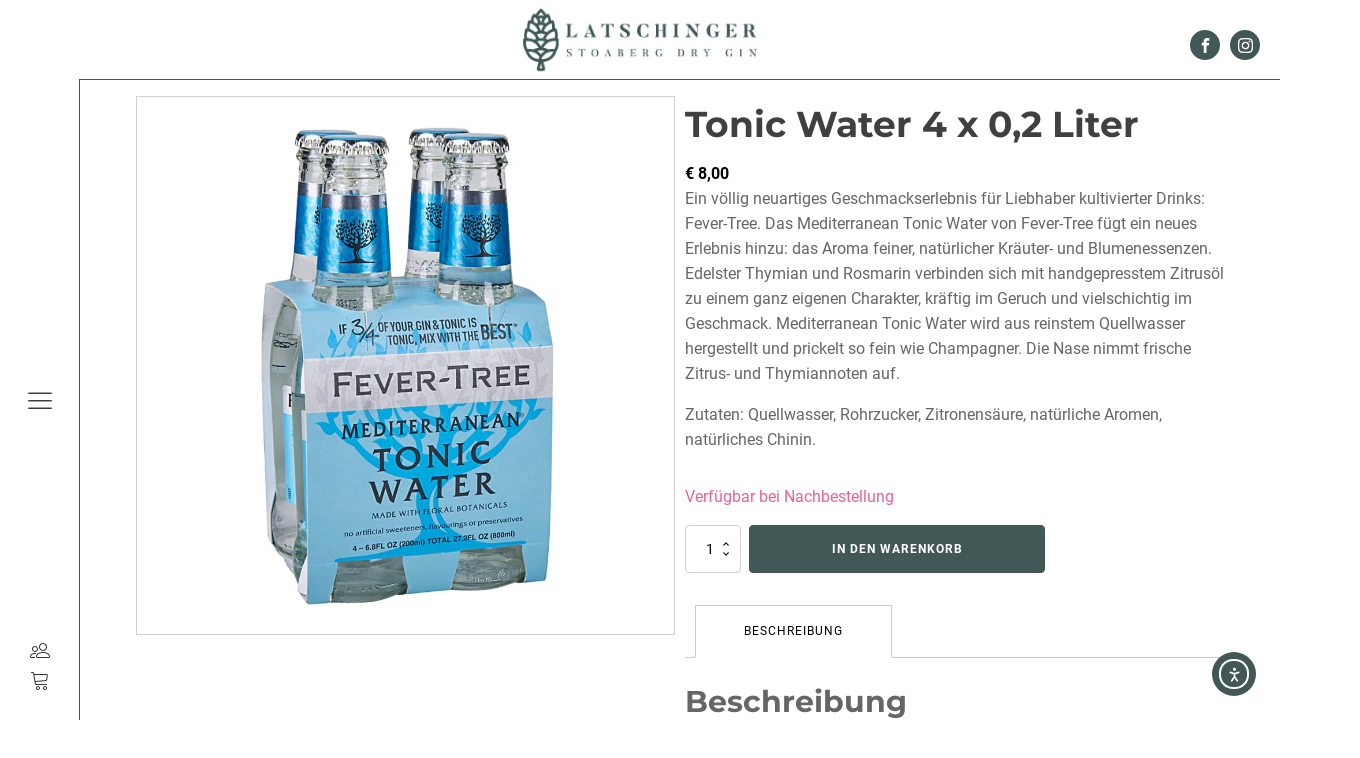

--- FILE ---
content_type: text/css
request_url: https://latschinger.at/wp-content/uploads/oxygen/css/5656.css?cache=1755237127&ver=6.9
body_size: 674
content:
#div_block-558-24{display:flex;align-items:center;width:100vw;border-top-width:1px;border-top-color:#415856;border-top-style:solid;margin-top:35px;margin-bottom:35px;justify-content:space-around;text-align:justify;padding-top:75px;padding-bottom:75px}#div_block-559-24{flex-direction:row;display:flex;width:80%;align-items:flex-start}#div_block-560-24{align-items:flex-start;text-align:left;width:50%}#div_block-26-5656{text-align:left;flex-direction:row;display:flex}#div_block-563-24{width:50%;padding-top:0px;padding-left:0px;padding-right:0px;padding-bottom:0px;margin-top:0px;margin-left:0px;margin-right:0px;margin-bottom:0px}#div_block-18-5656{width:80%;padding-top:55px}@media (max-width:991px){#div_block-559-24{flex-direction:row;display:flex;padding-top:0px}}@media (max-width:991px){#div_block-560-24{display:flex}}@media (max-width:991px){#div_block-564-24{width:100%}}@media (max-width:767px){#div_block-560-24{flex-direction:column;display:flex;align-items:flex-start;text-align:left;width:100%;padding-right:10px}}@media (max-width:767px){#div_block-26-5656{flex-direction:column;display:flex}}@media (max-width:767px){#div_block-563-24{width:100%;flex-direction:column;display:flex;justify-content:flex-start;padding-left:10px}}@media (max-width:479px){#div_block-559-24{flex-direction:column;display:flex}}@media (max-width:479px){#div_block-26-5656{text-align:left;flex-direction:row;display:flex}}@media (max-width:479px){#div_block-563-24{padding-left:0px}}#text_block-561-24{font-family:'Roboto';color:#404040}#text_block-20-5656{font-family:'Roboto';color:#404040;margin-right:5px}#text_block-23-5656{font-family:'Roboto';color:#404040}#text_block-565-24{font-family:'Roboto'}#code_block-19-5656{font-size:14px;font-family:'Roboto';color:#404040}#_nav_menu-566-24 .oxy-nav-menu-hamburger-line{background-color:#404040}#_nav_menu-566-24.oxy-nav-menu.oxy-nav-menu-open{margin-top:0 !important;margin-right:0 !important;margin-left:0 !important;margin-bottom:0 !important}#_nav_menu-566-24.oxy-nav-menu.oxy-nav-menu-open .menu-item a{padding-top:10px;padding-bottom:10px;padding-left:0px;padding-right:5px}#_nav_menu-566-24 .oxy-nav-menu-hamburger-wrap{width:40px;height:40px;margin-top:10px;margin-bottom:10px}#_nav_menu-566-24 .oxy-nav-menu-hamburger{width:40px;height:32px}#_nav_menu-566-24 .oxy-nav-menu-hamburger-line{height:6px}#_nav_menu-566-24.oxy-nav-menu-open .oxy-nav-menu-hamburger .oxy-nav-menu-hamburger-line:first-child{top:13px}#_nav_menu-566-24.oxy-nav-menu-open .oxy-nav-menu-hamburger .oxy-nav-menu-hamburger-line:last-child{top:-13px}#_nav_menu-566-24 .oxy-nav-menu-list{flex-direction:column}#_nav_menu-566-24 .menu-item a{padding-top:10px;padding-left:0px;padding-right:5px;padding-bottom:10px;text-transform:uppercase;font-size:0.8em;color:#404040}#_nav_menu-566-24.oxy-nav-menu:not(.oxy-nav-menu-open) .sub-menu .menu-item a{border:0;padding-left:10px;padding-right:10px}#_nav_menu-566-24 .menu-item:focus-within a,#_nav_menu-566-24 .menu-item:hover a{color:#415856}#_nav_menu-566-24.oxy-nav-menu:not(.oxy-nav-menu-open) .sub-menu .menu-item a:hover{border:0;padding-left:10px;padding-right:10px}#_social_icons-562-24.oxy-social-icons{flex-direction:row;margin-right:-10px;margin-bottom:-10px}#_social_icons-562-24.oxy-social-icons a{font-size:30px;margin-right:10px;margin-bottom:10px;border-radius:50%;background-color:rgba(0,0,0,0)}#_social_icons-562-24.oxy-social-icons a svg{width:0.5em;height:0.5em;color:#000000}#_social_icons-562-24.oxy-social-icons a:hover svg{color:#040404}#_social_icons-562-24{padding-top:10px}@media (max-width:479px){#_social_icons-562-24.oxy-social-icons{}#_social_icons-562-24.oxy-social-icons a{font-size:px}#_social_icons-562-24.oxy-social-icons a svg{width:0.5em;height:0.5em}#_social_icons-562-24{display:none}}

--- FILE ---
content_type: text/css
request_url: https://latschinger.at/wp-content/uploads/oxygen/css/8453.css?cache=1722391341&ver=6.9
body_size: 2971
content:
#section-1-16 > .ct-section-inner-wrap{max-width:100%;padding-top:0;padding-right:0;padding-bottom:0;padding-left:0}#div_block-2-16{width:100%;position:fixed;top:0px;height:80px;background-color:#ffffff;justify-content:center;flex-direction:row;text-align:justify;border-bottom-width:1px;border-bottom-color:#415856;border-bottom-style:solid;z-index:99;left:0px;align-items:center}#div_block-287-24{position:absolute;left:11px;display:none}#div_block-15-16{position:fixed;right:20px;top:30px}#div_block-8-16{flex-direction:row;top:80px;position:absolute}#div_block-7-16{width:80px;position:fixed;background-color:#ffffff;top:79px;z-index:999;margin-right:0px;margin-top:0px;margin-left:0px;margin-bottom:0px;border-right-color:#415856;border-right-width:1px;border-right-style:solid;flex-direction:column;display:flex;justify-content:center;text-align:center;align-items:center;height:calc(100% - 79px)}#div_block-21-16{position:fixed;bottom:20px;align-content:center}#div_block-6-16{z-index:1;margin-left:0px;margin-top:0px;margin-right:0px;margin-bottom:0px}#div_block-104-24{width:100%;flex-direction:column;display:flex;text-align:left;align-items:center}#div_block-483-5480{width:100%;display:block}#div_block-492-8453{text-align:left;align-items:center;margin-top:16px;margin-bottom:16px;overflow-y:hidden}#div_block-510-8453{width:100%;width:80% !important}#div_block-516-8453{width:100vw;text-align:left;flex-direction:row;display:flex}#div_block-509-8453{width:50%}#div_block-501-8453{margin-left:10px;width:50%}@media (max-width:1120px){#div_block-6-16{width:100vw}}@media (max-width:1120px){#div_block-492-8453{display:flex;text-align:center;overflow-y:hidden}}@media (max-width:991px){#div_block-6-16{width:100vw}}@media (max-width:767px){#div_block-287-24{display:flex}}@media (max-width:767px){#div_block-7-16{display:none}}@media (max-width:767px){#div_block-6-16{width:100vw;position:relative;left:0px}}@media (max-width:767px){#div_block-483-5480{display:flex;text-align:left}}@media (max-width:767px){#div_block-492-8453{display:flex;text-align:center}}@media (max-width:767px){#div_block-510-8453{text-align:left}}@media (max-width:767px){#div_block-516-8453{flex-direction:column;display:flex}}@media (max-width:767px){#div_block-509-8453{width:97%}}@media (max-width:767px){#div_block-501-8453{width:97%}}@media (max-width:479px){#div_block-6-16{width:100vw}}#image-13-16{height:70px}@media (max-width:479px){#image-13-16{height:60px}}#_social_icons-16-16.oxy-social-icons{flex-direction:row;margin-right:-10px;margin-bottom:-10px}#_social_icons-16-16.oxy-social-icons a{font-size:30px;margin-right:10px;margin-bottom:10px;border-radius:50%;background-color:#415856}#_social_icons-16-16.oxy-social-icons a:hover{background-color:#000000}#_social_icons-16-16.oxy-social-icons a svg{width:0.5em;height:0.5em;color:#ffffff}#_social_icons-16-16.oxy-social-icons a:hover svg{color:#ffffff}@media (max-width:479px){#_social_icons-16-16.oxy-social-icons{}#_social_icons-16-16.oxy-social-icons a{font-size:<br /><b>Notice</b>: Undefined index:icon-size in <b>/var/www/vhosts/latschinger.at/httpdocs/wp-content/plugins/oxygen/component-framework/components/classes/social-icons.class.php</b> on line <b>209</b><br />px}#_social_icons-16-16.oxy-social-icons a svg{width:0.5em;height:0.5em}#_social_icons-16-16{display:none}}.oxy-product-builder{width:100%}.oxy-product-builder .oxy-product-wrapper-inner{display:flex;flex-direction:column}.woocommerce #reviews #comments h2{margin-bottom:24px}.woocommerce #reviews #comments ol.commentlist{padding-left:0}.woocommerce div.product form.cart .variations{margin-bottom:0}.woocommerce div.product form.cart .reset_variations::before{content:'×';margin-right:4px}.woocommerce .oxy-product-cart-button p.price,.woocommerce .oxy-product-cart-button span.price.woocommerce div.product p.price,.woocommerce div.product span.price{font-size:inherit}.woocommerce div.product .single_variation_wrap{width:100%}.woocommerce .product_meta span{font-size:12px}.woocommerce .product_meta{display:flex;flex-direction:column}.woocommerce .tagged_as{display:block}#-product-builder-491-8453 .oxy-product-wrapper-inner{flex-direction:row;align-items:flex-start}#-product-title-497-8453{margin-bottom:8px}@media (max-width:767px){#-product-title-497-8453{margin-top:8px}}.oxy-product-excerpt > .woocommerce-product-details__short-description > p:first-child{margin-top:0}.oxy-product-excerpt > .woocommerce-product-details__short-description > p:last-child{margin-bottom:0}#-product-excerpt-517-8453{padding-bottom:16px}.oxy-product-images{position:relative;width:100%}.woocommerce div.product .oxy-product-images div.images.woocommerce-product-gallery{width:100%}.woocommerce div.product .oxy-product-images div.images{margin-bottom:0}.woocommerce div.product .oxy-product-images div.images .flex-control-thumbs,.woocommerce div.product div.images .flex-control-thumbs{display:flex;flex-wrap:wrap}.woocommerce div.product .oxy-product-images div.images .flex-control-thumbs,.woocommerce div.product div.images .flex-control-thumbs{display:flex;flex-direction:row;flex-wrap:nowrap;width:100%;overflow:auto}.woocommerce div.product .oxy-product-images div.images .flex-control-thumbs li,.woocommerce div.product div.images .flex-control-thumbs li{width:23%;flex-shrink:0;overflow:hidden}.woocommerce div.product .oxy-product-images div.images .woocommerce-product-gallery__trigger,.woocommerce div.product div.images .woocommerce-product-gallery__trigger{background:transparent}.woocommerce div.product .oxy-product-images div.images .woocommerce-product-gallery__trigger:before,.woocommerce div.product div.images .woocommerce-product-gallery__trigger:before{border:2px solid #d3ced2}.woocommerce div.product .oxy-product-images div.images .woocommerce-product-gallery__trigger:after,.woocommerce div.product div.images .woocommerce-product-gallery__trigger:after{background:#d3ced2}.woocommerce div.product .oxy-product-images div.images .woocommerce-product-gallery__trigger:hover:before,.woocommerce div.product div.images .woocommerce-product-gallery__trigger:hover:before{border:2px solid #00adef}.woocommerce div.product .oxy-product-images div.images .woocommerce-product-gallery__trigger:hover:after,.woocommerce div.product div.images .woocommerce-product-gallery__trigger:hover:after{background:#00adef}.oxy-product-price p.price{margin:0;font-size:16px}#-product-price-500-8453 .price > del{display:block}.woocommerce div.product .oxy-product-cart-button form.cart{width:100%;margin-bottom:0}.woocommerce .oxy-product-cart-button p.stock,.woocommerce div.product p.stock{font-size:16px;color:#e96199}.woocommerce div.product form.cart div.quantity{margin:0}.woocommerce form.cart .reset_variations,.woocommerce div.product form.cart .reset_variations{font-size:12px}.woocommerce form.cart .reset_variations:hover,.woocommerce div.product form.cart .reset_variations:hover{color:#65bec2;text-decoration:underline}.woocommerce .oxy-product-cart-button form.cart .variations td,.woocommerce div.product form.cart .variations td{line-height:2}.woocommerce .oxy-product-tabs #review_form #respond .form-submit input{background:#65bec2;border-color:#65bec2}.woocommerce .star-rating span{color:#65bec2}.woocommerce .oxy-product-tabs #reviews #comments ol.commentlist li .comment-text{border-top-color:#65bec2}.woocommerce .oxy-product-tabs #review_form #respond textarea:focus{border-color:#65bec2;box-shadow:#65bec2 0 0 5px}.woocommerce .oxy-product-tabs #review_form #respond .form-submit input:hover{background:#6799b2;border-color:#6799b2}.woocommerce .oxy-product-tabs .comment-form-rating a{color:#6799b2}.woocommerce .oxy-product-tabs #reviews #comments ol.commentlist li img.avatar{border-radius:100px;border:1px solid #d3ced2;width:36px;background:#ffffff}.woocommerce .oxy-product-tabs #reviews #comments h2,.woocommerce .oxy-product-tabs span.comment-reply-title{color:#000000 ;font-family:inherit}.woocommerce .oxy-product-tabs #review_form #respond .form-submit input{color:#ffffff;border-radius:4px}.woocommerce .oxy-product-tabs #review_form #respond .form-submit{margin-bottom:0}.woocommerce .oxy-product-tabs form.comment-form label{color:#666666}.woocommerce .oxy-product-tabs #review_form #respond{padding:20px;background:#ffffff;border:1px solid #d3ced2;box-shadow:var(--box-shadow) 0 10px 20px;border-radius:0}.woocommerce .oxy-product-tabs strong.woocommerce-review__author{color:#000000}.woocommerce .oxy-product-tabs time.woocommerce-review__published-date{color:#d3ced2;font-style:italic}.woocommerce .oxy-product-tabs em.woocommerce-review__verified{color:#d3ced2}.woocommerce .oxy-product-tabs #reviews #comments ol.commentlist li .comment-text{background:#ffffff;border-radius:0}.woocommerce .oxy-product-tabs #reviews #comments ol.commentlist li .comment-text p{color:#666666}#-product-tabs-511-8453{margin-top:32px}.oxy-pro-menu-list{display:flex;padding:0;margin:0;align-items:center}.oxy-pro-menu .oxy-pro-menu-list .menu-item{list-style-type:none;display:flex;flex-direction:column;width:100%;transition-property:background-color,color,border-color}.oxy-pro-menu-list > .menu-item{white-space:nowrap}.oxy-pro-menu .oxy-pro-menu-list .menu-item a{text-decoration:none;border-style:solid;border-width:0;transition-timing-function:ease-in-out;transition-property:background-color,color,border-color;border-color:transparent}.oxy-pro-menu .oxy-pro-menu-list li.current-menu-item > a,.oxy-pro-menu .oxy-pro-menu-list li.menu-item:hover > a{border-color:currentColor}.oxy-pro-menu .menu-item,.oxy-pro-menu .sub-menu{position:relative}.oxy-pro-menu .menu-item .sub-menu{padding:0;flex-direction:column;white-space:nowrap;display:flex;visibility:hidden;position:absolute;z-index:9999999;top:100%;transition-property:opacity,transform,visibility}.oxy-pro-menu-off-canvas .sub-menu:before,.oxy-pro-menu-open .sub-menu:before{display:none}.oxy-pro-menu .menu-item .sub-menu.aos-animate,.oxy-pro-menu-init .menu-item .sub-menu[data-aos^=flip]{visibility:visible}.oxy-pro-menu-container:not(.oxy-pro-menu-init) .menu-item .sub-menu[data-aos^=flip]{transition-duration:0s}.oxy-pro-menu .sub-menu .sub-menu,.oxy-pro-menu.oxy-pro-menu-vertical .sub-menu{left:100%;top:0}.oxy-pro-menu .sub-menu.sub-menu-left{right:0;left:auto !important;margin-right:100%}.oxy-pro-menu-list > .menu-item > .sub-menu.sub-menu-left{margin-right:0}.oxy-pro-menu .sub-menu li.menu-item{flex-direction:column}.oxy-pro-menu-mobile-open-icon,.oxy-pro-menu-mobile-close-icon{display:none;cursor:pointer;align-items:center}.oxy-pro-menu-off-canvas .oxy-pro-menu-mobile-close-icon,.oxy-pro-menu-open .oxy-pro-menu-mobile-close-icon{display:inline-flex}.oxy-pro-menu-mobile-open-icon > svg,.oxy-pro-menu-mobile-close-icon > svg{fill:currentColor}.oxy-pro-menu-mobile-close-icon{position:absolute}.oxy-pro-menu.oxy-pro-menu-open .oxy-pro-menu-container{width:100%;position:fixed;top:0;right:0;left:0;bottom:0;display:flex;align-items:center;justify-content:center;overflow:auto;z-index:2147483642 !important;background-color:#fff}.oxy-pro-menu .oxy-pro-menu-container.oxy-pro-menu-container{transition-property:opacity,transform,visibility}.oxy-pro-menu .oxy-pro-menu-container.oxy-pro-menu-container[data-aos^=slide]{transition-property:transform}.oxy-pro-menu .oxy-pro-menu-container.oxy-pro-menu-off-canvas-container,.oxy-pro-menu .oxy-pro-menu-container.oxy-pro-menu-off-canvas-container[data-aos^=flip]{visibility:visible !important}.oxy-pro-menu .oxy-pro-menu-open-container .oxy-pro-menu-list,.oxy-pro-menu .oxy-pro-menu-off-canvas-container .oxy-pro-menu-list{align-items:center;justify-content:center;flex-direction:column}.oxy-pro-menu.oxy-pro-menu-open > .oxy-pro-menu-container{max-height:100vh;overflow:auto;width:100%}.oxy-pro-menu.oxy-pro-menu-off-canvas > .oxy-pro-menu-container{max-height:100vh;overflow:auto;z-index:1000}.oxy-pro-menu-container > div:first-child{margin:auto}.oxy-pro-menu-off-canvas-container{display:flex !important;position:fixed;width:auto;align-items:center;justify-content:center}.oxy-pro-menu-off-canvas-container a,.oxy-pro-menu-open-container a{word-break:break-word}.oxy-pro-menu.oxy-pro-menu-off-canvas .oxy-pro-menu-list{align-items:center;justify-content:center;flex-direction:column}.oxy-pro-menu.oxy-pro-menu-off-canvas .oxy-pro-menu-container .oxy-pro-menu-list .menu-item,.oxy-pro-menu.oxy-pro-menu-open .oxy-pro-menu-container .oxy-pro-menu-list .menu-item{flex-direction:column;width:100%;text-align:center}.oxy-pro-menu.oxy-pro-menu-off-canvas .sub-menu,.oxy-pro-menu.oxy-pro-menu-open .sub-menu{display:none;visibility:visible;opacity:1;position:static;align-items:center;justify-content:center;white-space:normal;width:100%}.oxy-pro-menu.oxy-pro-menu-off-canvas .menu-item,.oxy-pro-menu.oxy-pro-menu-open .menu-item{justify-content:center;min-height:32px}.oxy-pro-menu .menu-item.menu-item-has-children,.oxy-pro-menu .sub-menu .menu-item.menu-item-has-children{flex-direction:row;align-items:center}.oxy-pro-menu .menu-item > a{display:inline-flex;align-items:center;justify-content:center}.oxy-pro-menu.oxy-pro-menu-off-canvas .menu-item-has-children > a .oxy-pro-menu-dropdown-icon-click-area,.oxy-pro-menu.oxy-pro-menu-open .menu-item-has-children > a .oxy-pro-menu-dropdown-icon-click-area{min-width:32px;min-height:32px}.oxy-pro-menu .menu-item-has-children > a .oxy-pro-menu-dropdown-icon-click-area{display:flex;align-items:center;justify-content:center}.oxy-pro-menu .menu-item-has-children > a svg{width:1.4em;height:1.4em;fill:currentColor;transition-property:transform}.oxy-pro-menu.oxy-pro-menu-off-canvas .menu-item > a svg,.oxy-pro-menu.oxy-pro-menu-open .menu-item > a svg{width:1em;height:1em}.oxy-pro-menu-off-canvas .oxy-pro-menu-container:not(.oxy-pro-menu-dropdown-links-toggle) .oxy-pro-menu-dropdown-icon-click-area,.oxy-pro-menu-open .oxy-pro-menu-container:not(.oxy-pro-menu-dropdown-links-toggle) .oxy-pro-menu-dropdown-icon-click-area{display:none}.oxy-pro-menu-off-canvas .menu-item:not(.menu-item-has-children) .oxy-pro-menu-dropdown-icon-click-area,.oxy-pro-menu-open .menu-item:not(.menu-item-has-children) .oxy-pro-menu-dropdown-icon-click-area{min-height:32px;width:0px}.oxy-pro-menu.oxy-pro-menu-off-canvas .oxy-pro-menu-show-dropdown:not(.oxy-pro-menu-dropdown-links-toggle) .oxy-pro-menu-list .menu-item-has-children,.oxy-pro-menu.oxy-pro-menu-open .oxy-pro-menu-show-dropdown:not(.oxy-pro-menu-dropdown-links-toggle) .oxy-pro-menu-list .menu-item-has-children{padding-right:0px}.oxy-pro-menu-container .menu-item a{width:100%;text-align:center}.oxy-pro-menu-container:not(.oxy-pro-menu-open-container):not(.oxy-pro-menu-off-canvas-container) ul:not(.sub-menu) > li > .sub-menu{top:100%;left:0}.oxy-pro-menu-container:not(.oxy-pro-menu-open-container):not(.oxy-pro-menu-off-canvas-container) .sub-menu .sub-menu{top:0;left:100%}.oxy-pro-menu-container:not(.oxy-pro-menu-open-container):not(.oxy-pro-menu-off-canvas-container) a{-webkit-tap-highlight-color:transparent}.oxy-pro-menu-dropdown-links-toggle.oxy-pro-menu-open-container .menu-item-has-children ul,.oxy-pro-menu-dropdown-links-toggle.oxy-pro-menu-off-canvas-container .menu-item-has-children ul{border-radius:0px !important;width:100%}.oxy-pro-menu-dropdown-animating[data-aos*="down"]{pointer-events:none}.sub-menu .oxy-pro-menu-dropdown-animating[data-aos*="down"]{pointer-events:auto}.sub-menu .oxy-pro-menu-dropdown-animating[data-aos*="right"]{pointer-events:none}.sub-menu .oxy-pro-menu-dropdown-animating.sub-menu-left[data-aos*="left"]{pointer-events:none}.oxy-pro-menu-dropdown-animating-out{pointer-events:none}.oxy-pro-menu-list .menu-item a{border-color:transparent}.oxy-pro-menu-list .menu-item.current-menu-item a,.oxy-pro-menu-list .menu-item.menu-item.menu-item.menu-item a:focus-within,.oxy-pro-menu-list .menu-item.menu-item.menu-item.menu-item a:hover{border-color:currentColor}#-pro-menu-285-24 .oxy-pro-menu-container.oxy-pro-menu-open-container .menu-item a,#-pro-menu-285-24 .oxy-pro-menu-container.oxy-pro-menu-off-canvas-container .menu-item a{padding-top:20px;padding-left:20px;padding-right:20px;padding-bottom:20px}#-pro-menu-285-24 .oxy-pro-menu-container.oxy-pro-menu-open-container,#-pro-menu-285-24 .oxy-pro-menu-container.oxy-pro-menu-off-canvas-container{padding-left:80px;padding-right:80px}#-pro-menu-285-24 .oxy-pro-menu-open-container .oxy-pro-menu-list .menu-item,#-pro-menu-285-24 .oxy-pro-menu-open-container .oxy-pro-menu-list .menu-item a,#-pro-menu-285-24 .oxy-pro-menu-off-canvas-container .oxy-pro-menu-list .menu-item,#-pro-menu-285-24 .oxy-pro-menu-off-canvas-container .oxy-pro-menu-list .menu-item a{font-size:1.1em;font-weight:300;text-transform:uppercase}#-pro-menu-285-24 .oxy-pro-menu-off-canvas-container{top:0;bottom:0;right:auto;left:0}#-pro-menu-285-24 .oxy-pro-menu-mobile-open-icon{display:inline-flex}#-pro-menu-285-24.oxy-pro-menu-open .oxy-pro-menu-mobile-open-icon{display:none}#-pro-menu-285-24 .oxy-pro-menu-container{visibility:hidden;position:fixed}#-pro-menu-285-24.oxy-pro-menu-open .oxy-pro-menu-container{visibility:visible}#-pro-menu-285-24 .oxy-pro-menu-open-container .oxy-pro-menu-list .menu-item-has-children .oxy-pro-menu-dropdown-icon-click-area,#-pro-menu-285-24 .oxy-pro-menu-off-canvas-container .oxy-pro-menu-list .menu-item-has-children .oxy-pro-menu-dropdown-icon-click-area{margin-right:-4px}#-pro-menu-285-24{menu-off-canvas-animation:fade-down;z-index:299}#-pro-menu-14-16 .oxy-pro-menu-container.oxy-pro-menu-open-container .menu-item a,#-pro-menu-14-16 .oxy-pro-menu-container.oxy-pro-menu-off-canvas-container .menu-item a{padding-top:20px;padding-left:20px;padding-right:20px;padding-bottom:20px}#-pro-menu-14-16 .oxy-pro-menu-container.oxy-pro-menu-open-container,#-pro-menu-14-16 .oxy-pro-menu-container.oxy-pro-menu-off-canvas-container{padding-left:80px;padding-right:80px}#-pro-menu-14-16 .oxy-pro-menu-open-container .oxy-pro-menu-list .menu-item,#-pro-menu-14-16 .oxy-pro-menu-open-container .oxy-pro-menu-list .menu-item a,#-pro-menu-14-16 .oxy-pro-menu-off-canvas-container .oxy-pro-menu-list .menu-item,#-pro-menu-14-16 .oxy-pro-menu-off-canvas-container .oxy-pro-menu-list .menu-item a{font-size:1.1em;font-weight:300;text-transform:uppercase}#-pro-menu-14-16 .oxy-pro-menu-off-canvas-container{top:0;bottom:0;right:auto;left:0}#-pro-menu-14-16 .oxy-pro-menu-mobile-open-icon{display:inline-flex}#-pro-menu-14-16.oxy-pro-menu-open .oxy-pro-menu-mobile-open-icon{display:none}#-pro-menu-14-16 .oxy-pro-menu-container{visibility:hidden;position:fixed}#-pro-menu-14-16.oxy-pro-menu-open .oxy-pro-menu-container{visibility:visible}#-pro-menu-14-16 .oxy-pro-menu-open-container .oxy-pro-menu-list .menu-item-has-children .oxy-pro-menu-dropdown-icon-click-area,#-pro-menu-14-16 .oxy-pro-menu-off-canvas-container .oxy-pro-menu-list .menu-item-has-children .oxy-pro-menu-dropdown-icon-click-area{margin-right:-4px}#-pro-menu-14-16{menu-off-canvas-animation:slide-right;z-index:299}

--- FILE ---
content_type: text/css
request_url: https://latschinger.at/wp-content/plugins/my-custom-functionality-master/assets/css/custom.css?ver=6.9
body_size: 2861
content:
/*
Custom CSS Code for Oxygen V1.0

*/

/* montserrat-regular - latin */
@font-face {
  font-family: "Montserrat";
  font-style: normal;
  font-weight: 400;
  src: url("../fonts/montserrat-v25-latin-regular.eot"); /* IE9 Compat Modes */
  src: local(""),
    url("../fonts/montserrat-v25-latin-regular.eot?#iefix")
      format("embedded-opentype"),
    /* IE6-IE8 */ url("../fonts/montserrat-v25-latin-regular.woff2")
      format("woff2"),
    /* Super Modern Browsers */
      url("../fonts/montserrat-v25-latin-regular.woff") format("woff"),
    /* Modern Browsers */ url("../fonts/montserrat-v25-latin-regular.ttf")
      format("truetype"),
    /* Safari, Android, iOS */
      url("../fonts/montserrat-v25-latin-regular.svg#Montserrat") format("svg"); /* Legacy iOS */
}
/* montserrat-700 - latin */
@font-face {
  font-family: "Montserrat";
  font-style: normal;
  font-weight: 700;
  src: url("../fonts/montserrat-v25-latin-700.eot"); /* IE9 Compat Modes */
  src: local(""),
    url("../fonts/montserrat-v25-latin-700.eot?#iefix")
      format("embedded-opentype"),
    /* IE6-IE8 */ url("../fonts/montserrat-v25-latin-700.woff2") format("woff2"),
    /* Super Modern Browsers */ url("../fonts/montserrat-v25-latin-700.woff")
      format("woff"),
    /* Modern Browsers */ url("../fonts/montserrat-v25-latin-700.ttf")
      format("truetype"),
    /* Safari, Android, iOS */
      url("../fonts/montserrat-v25-latin-700.svg#Montserrat") format("svg"); /* Legacy iOS */
}

/* prata-regular - latin */
@font-face {
  font-family: "Prata";
  font-style: normal;
  font-weight: 400;
  src: url("../fonts/prata-v18-latin-regular.eot"); /* IE9 Compat Modes */
  src: local(""),
    url("../fonts/prata-v18-latin-regular.eot?#iefix")
      format("embedded-opentype"),
    /* IE6-IE8 */ url("../fonts/prata-v18-latin-regular.woff2") format("woff2"),
    /* Super Modern Browsers */ url("../fonts/prata-v18-latin-regular.woff")
      format("woff"),
    /* Modern Browsers */ url("../fonts/prata-v18-latin-regular.ttf")
      format("truetype"),
    /* Safari, Android, iOS */ url("../fonts/prata-v18-latin-regular.svg#Prata")
      format("svg"); /* Legacy iOS */
}

/* roboto-100 - latin */
@font-face {
  font-family: "Roboto";
  font-style: normal;
  font-weight: 100;
  src: url("../fonts/roboto-v30-latin-100.eot"); /* IE9 Compat Modes */
  src: local(""),
    url("../fonts/roboto-v30-latin-100.eot?#iefix") format("embedded-opentype"),
    /* IE6-IE8 */ url("../fonts/roboto-v30-latin-100.woff2") format("woff2"),
    /* Super Modern Browsers */ url("../fonts/roboto-v30-latin-100.woff")
      format("woff"),
    /* Modern Browsers */ url("../fonts/roboto-v30-latin-100.ttf")
      format("truetype"),
    /* Safari, Android, iOS */ url("../fonts/roboto-v30-latin-100.svg#Roboto")
      format("svg"); /* Legacy iOS */
}
/* roboto-300 - latin */
@font-face {
  font-family: "Roboto";
  font-style: normal;
  font-weight: 300;
  src: url("../fonts/roboto-v30-latin-300.eot"); /* IE9 Compat Modes */
  src: local(""),
    url("../fonts/roboto-v30-latin-300.eot?#iefix") format("embedded-opentype"),
    /* IE6-IE8 */ url("../fonts/roboto-v30-latin-300.woff2") format("woff2"),
    /* Super Modern Browsers */ url("../fonts/roboto-v30-latin-300.woff")
      format("woff"),
    /* Modern Browsers */ url("../fonts/roboto-v30-latin-300.ttf")
      format("truetype"),
    /* Safari, Android, iOS */ url("../fonts/roboto-v30-latin-300.svg#Roboto")
      format("svg"); /* Legacy iOS */
}
/* roboto-regular - latin */
@font-face {
  font-family: "Roboto";
  font-style: normal;
  font-weight: 400;
  src: url("../fonts/roboto-v30-latin-regular.eot"); /* IE9 Compat Modes */
  src: local(""),
    url("../fonts/roboto-v30-latin-regular.eot?#iefix")
      format("embedded-opentype"),
    /* IE6-IE8 */ url("../fonts/roboto-v30-latin-regular.woff2") format("woff2"),
    /* Super Modern Browsers */ url("../fonts/roboto-v30-latin-regular.woff")
      format("woff"),
    /* Modern Browsers */ url("../fonts/roboto-v30-latin-regular.ttf")
      format("truetype"),
    /* Safari, Android, iOS */
      url("../fonts/roboto-v30-latin-regular.svg#Roboto") format("svg"); /* Legacy iOS */
}
/* roboto-500 - latin */
@font-face {
  font-family: "Roboto";
  font-style: normal;
  font-weight: 500;
  src: url("../fonts/roboto-v30-latin-500.eot"); /* IE9 Compat Modes */
  src: local(""),
    url("../fonts/roboto-v30-latin-500.eot?#iefix") format("embedded-opentype"),
    /* IE6-IE8 */ url("../fonts/roboto-v30-latin-500.woff2") format("woff2"),
    /* Super Modern Browsers */ url("../fonts/roboto-v30-latin-500.woff")
      format("woff"),
    /* Modern Browsers */ url("../fonts/roboto-v30-latin-500.ttf")
      format("truetype"),
    /* Safari, Android, iOS */ url("../fonts/roboto-v30-latin-500.svg#Roboto")
      format("svg"); /* Legacy iOS */
}
/* roboto-700 - latin */
@font-face {
  font-family: "Roboto";
  font-style: normal;
  font-weight: 700;
  src: url("../fonts/roboto-v30-latin-700.eot"); /* IE9 Compat Modes */
  src: local(""),
    url("../fonts/roboto-v30-latin-700.eot?#iefix") format("embedded-opentype"),
    /* IE6-IE8 */ url("../fonts/roboto-v30-latin-700.woff2") format("woff2"),
    /* Super Modern Browsers */ url("../fonts/roboto-v30-latin-700.woff")
      format("woff"),
    /* Modern Browsers */ url("../fonts/roboto-v30-latin-700.ttf")
      format("truetype"),
    /* Safari, Android, iOS */ url("../fonts/roboto-v30-latin-700.svg#Roboto")
      format("svg"); /* Legacy iOS */
}
/* roboto-900 - latin */
@font-face {
  font-family: "Roboto";
  font-style: normal;
  font-weight: 900;
  src: url("../fonts/roboto-v30-latin-900.eot"); /* IE9 Compat Modes */
  src: local(""),
    url("../fonts/roboto-v30-latin-900.eot?#iefix") format("embedded-opentype"),
    /* IE6-IE8 */ url("../fonts/roboto-v30-latin-900.woff2") format("woff2"),
    /* Super Modern Browsers */ url("../fonts/roboto-v30-latin-900.woff")
      format("woff"),
    /* Modern Browsers */ url("../fonts/roboto-v30-latin-900.ttf")
      format("truetype"),
    /* Safari, Android, iOS */ url("../fonts/roboto-v30-latin-900.svg#Roboto")
      format("svg"); /* Legacy iOS */
}
/* montserrat-regular - latin */
@font-face {
  font-family: "Montserrat";
  font-style: normal;
  font-weight: 400;
  src: url("../fonts/montserrat-v25-latin-regular.eot"); /* IE9 Compat Modes */
  src: local(""),
    url("../fonts/montserrat-v25-latin-regular.eot?#iefix")
      format("embedded-opentype"),
    /* IE6-IE8 */ url("../fonts/montserrat-v25-latin-regular.woff2")
      format("woff2"),
    /* Super Modern Browsers */
      url("../fonts/montserrat-v25-latin-regular.woff") format("woff"),
    /* Modern Browsers */ url("../fonts/montserrat-v25-latin-regular.ttf")
      format("truetype"),
    /* Safari, Android, iOS */
      url("../fonts/montserrat-v25-latin-regular.svg#Montserrat") format("svg"); /* Legacy iOS */
}
/* montserrat-700 - latin */
@font-face {
  font-family: "Montserrat";
  font-style: normal;
  font-weight: 700;
  src: url("../fonts/montserrat-v25-latin-700.eot"); /* IE9 Compat Modes */
  src: local(""),
    url("../fonts/montserrat-v25-latin-700.eot?#iefix")
      format("embedded-opentype"),
    /* IE6-IE8 */ url("../fonts/montserrat-v25-latin-700.woff2") format("woff2"),
    /* Super Modern Browsers */ url("../fonts/montserrat-v25-latin-700.woff")
      format("woff"),
    /* Modern Browsers */ url("../fonts/montserrat-v25-latin-700.ttf")
      format("truetype"),
    /* Safari, Android, iOS */
      url("../fonts/montserrat-v25-latin-700.svg#Montserrat") format("svg"); /* Legacy iOS */
}

html {
  scroll-behavior: smooth;
}

h1,
h2,
h3 {
}
h4,
h5,
h6 {
}

h1.h1-slider,
h4.h4-slider,
.beschreibung-text {
  font-family: "Prata", "Montserrat", sans-serif !important;
}

.special-text {
  font-family: "Prata", "Montserrat", sans-serif !important;
  font-size: 24px;
}

/* Social Wall Feed Plugin Smashballoon */
/* .sbi_header_text {display: none !important;} */

.sbsw-item-avatar img {
  width: 30px !important;
}
.sbsw-single-filter {
  margin: 5px 5px;
}
/* Social Wall Feed Plugin Smashballoon */

/* clickskeks Banner Rechts */
.clickskeks-widget-button-holder div.clickskeks-widget-button {
  left: auto !important;
  right: 40px !important;
}
#clickskeks-popup-holder.clickskeks-popup-small .clickskeks-popup-background {
  left: auto !important;
  right: 0px !important;
}
/* clickskeks Banner Rechts */

body #clickskeks-popup-holder #clickskeks-popup-background {
  position: fixed !important;
  top: 50% !important;
  left: 50% !important;
  margin-left: -300px !important;
  margin-top: -200px !important;
  max-width: 600px !important;
  width: 600px !important;
  height: 453px !important;
  z-index: 16000002 !important;
}

body #clickskeks-popup-holder .clickskeks-popup-container {
  background-color: #fff !important;
  position: relative !important;
  left: 0 !important;
  right: 0 !important;
  bottom: 0 !important;
  max-width: 1090px !important;
  margin: 0 auto !important;
  padding: 30px 15px 30px 210px !important;
}

#clickskeks-popup-holder.clickskeks-popup-new .clickskeks-popup-scan-text-style,
#clickskeks-popup-holder.clickskeks-popup-new-small
  .clickskeks-popup-scan-text-style,
#clickskeks-popup-holder.clickskeks-popup-small
  .clickskeks-popup-scan-text-style {
  font-size: 11px !important;
  background-color: #e9e9e9 !important;
  padding: 10px 15px !important;
  margin: 0 !important;
  position: relative !important;
  bottom: 0 !important;
  float: none !important;
}

@media (max-width: 786px) {
  body #clickskeks-popup-holder #clickskeks-popup-background {
    max-width: 100% !important;
    width: 100% !important;
    left: 0% !important;
    margin-left: 0px !important;
  }

  #clickskeks-popup-holder.clickskeks-popup-new-small
    .clickskeks-popup-container {
    max-height: 90vh !important;
  }

  #clickskeks-popup-holder.clickskeks-popup-new-small
    #clickskeks-popup-small-new-scan-text {
    display: block !important;
    min-height: auto !important;
  }

  body
    #clickskeks-popup-holder.clickskeks-popup-new-small
    .clickskeks-popup-background {
    max-width: 100% !important;
    top: auto !important;
    left: 0 !important;
    transform: none !important;
    max-width: none !important;
    bottom: 0 !important;
    padding-top: 15px !important;
    z-index: 16000002 !important;
    height: auto !important;
    margin: 0 !important;
    width: auto !important;
  }
}

.cleanslate {
  font-size: medium !important;
  line-height: 1 !important;
  direction: ltr !important;
  text-align: left !important;
  text-align: start !important;
  font-family: "Times New Roman", Times, serif !important;
  color: #000 !important;
  font-style: normal !important;
  font-weight: 400 !important;
  text-decoration: none !important;
  list-style-type: disc !important;
}

/* itro Popup Plugin PopUp Altersfreigabe */
#ageEnterButton,
#ageLeaveButton {
  padding: 10px !important;
  width: 70px;
}
#ageEnterButton {
  margin-right: 5px;
}
#ageLeaveButton {
  margin-left: 5px;
}
/* itro Popup Plugin PopUp Altersfreigabe */

.wp-block-image img {
  height: auto;
}

/* Menu Left */
#-pro-menu-14-16 .oxy-pro-menu-container.oxy-pro-menu-off-canvas-container {
  margin-left: 80px;
  margin-top: 80px;
  border-right-color: #415856;
  border-right-width: 1px;
  border-right-style: solid;
}
/* Menu Left */

/* Menu under 768 */
#-pro-menu-285-24 .oxy-pro-menu-container.oxy-pro-menu-off-canvas-container {
  /* margin-left: 80px; */
  margin-top: 80px;
  border-right-color: #415856;
  border-right-width: 1px;
  border-right-style: solid;
}
/* Menu under 768 */

.home * .woocommerce .woocommerce-ordering {
  display: none !important;
}
.home * .woocommerce ul.products li.product a img {
  border: none !important;
}
.home * .woocommerce-loop-product__title,
.home * .price {
  display: none !important;
}

.flickity-page-dots {
  display: none !important;
}

img.home-product-img {
  transition: transform 0.4s; /* Animation */
}
img.home-product-img:hover {
  transform: scale(1.1);
}

/* no circle */
.flickity-button {
  background: transparent;
}
/* big previous & next buttons */
.flickity-prev-next-button {
  width: 30px;
  height: 30px;
  top: 80vh !important;
}

@media (max-width: 768px) {
  .flickity-button,
  .flickity-prev-next-button.previous,
  .flickity-prev-next-button.next {
    display: none !important;
    visibility: hidden !important;
  }
}

.flickity-prev-next-button.previous {
  left: 110px !important;
}

.flickity-prev-next-button.next {
  right: 110px !important;
}

/* icon color */
.flickity-button-icon {
  fill: grey;
}

/* hide disabled button */
.flickity-button:disabled {
  display: block !important;
}

.flickity-button:hover {
  background: transparent !important;
}

.coupon .input-text {
  padding: 15px 12px !important;
  width: 120px !important;
}

.woocommerce a,
.woocommerce .product-name a,
.woocommerce-cart .cart-collaterals .shipping-calculator-button {
  color: #404040;
}
.woocommerce a:hover,
.woocommerce .product-name a:hover,
.woocommerce-cart .cart-collaterals .shipping-calculator-button:hover {
  color: #000000;
}
.woocommerce ul.products li.product .woocommerce-loop-product__title {
  color: #404040;
}
.woocommerce h1.page-title,
.woocommerce .woocommerce-result-count,
.woocommerce .woocommerce-ordering select {
  display: none !important;
}

.woocommerce ul.products li.product a.button,
.woocommerce a.added_to_cart,
.oxy-woo-checkout .woocommerce button.button,
.oxy-woo-checkout .woocommerce a.button.alt,
.oxy-woo-cart .woocommerce a.button.alt,
.woocommerce button[name="save_account_details"],
.woocommerce button[type="submit"],
.woocommerce a.button,
.woocommerce .oxy-woo-element div.product form.cart button.button.alt,
.woocommerce div.product .single_add_to_cart_button,
.woocommerce .woocommerce-message .button {
  border: 1px solid #415856 !important;
  background-color: #415856 !important;
  color: #fff !important;
}

ul.woocommerce-order-overview,
.woocommerce form.login {
  border-top: 3px solid #415856 !important;
}

.woocommerce .woocommerce-customer-details address {
  border-radius: 0px !important;
}

.woocommerce a.button,
.woocommerce ul.products li.product .button {
  color: #fff !important;
}

.woocommerce ul.products li.product a.button:hover,
.woocommerce a.added_to_cart:hover,
a.added_to_cart.wc-forward,
.oxy-woo-checkout .woocommerce button.button:hover,
.oxy-woo-checkout .woocommerce a.button.alt:hover,
.oxy-woo-cart .woocommerce a.button.alt:hover,
.woocommerce button[name="save_account_details"]:hover,
.woocommerce button[type="submit"]:hover,
.woocommerce a.button:hover,
.woocommerce .oxy-woo-element div.product form.cart button.button.alt:hover,
.woocommerce div.product .single_add_to_cart_button:hover {
  background-color: #404040 !important;
  color: #fff !important;
  border: 1px solid #404040 !important;
}

.woocommerce table.shop_table,
.woocommerce-cart .cart-collaterals .cart_totals table,
.woocommerce-message,
.woocommerce-info,
.woocommerce .col2-set {
  border-top-color: #415856;
}
.woocommerce-message::before,
.woocommerce-info::before {
  color: #415856;
}

.woocommerce button.button:disabled,
.woocommerce button.button:disabled[disabled] {
  left: 10px;
}
.woocommerce-checkout h3 {
  margin-top: 20px;
}

.woocommerce select:focus,
.woocommerce input[type="number"]:focus,
.woocommerce-cart table.cart td.actions .coupon .input-text:focus,
.woocommerce input[type="text"]:focus,
.woocommerce form .form-row textarea:focus,
.woocommerce textarea:focus,
.woocommerce form.login:focus,
.woocommerce form .password-input:focus,
.woocommerce-page form .password-input:focus,
.woocommerce form .form-row input.input-text:focus,
.woocommerce-page form .form-row .input-text:focus,
.woocommerce input[type="email"]:focus {
  border: 1px solid #415856;
  box-shadow: 0 0 5px #000;
}

.woocommerce input[type="checkbox"] {
  background-color: #415856;
}

.select2-container--default
  .select2-results__option--highlighted[aria-selected],
.select2-container--default
  .select2-results__option--highlighted[data-selected] {
  background: #415856;
}
.select2-container--default .select2-results__option[data-selected="true"] {
  background: #404040;
}

@media (max-width: 480px) {
  .woocommerce .woocommerce-message .button,
  .woocommerce-page .woocommerce-message .button {
    float: none !important;
    margin-bottom: 10px;
  }
}
@media (max-width: 768px) {
  /* Aktionen bei bestellung ausblenden */
  .woocommerce-orders-table__cell.woocommerce-orders-table__cell-order-actions[data-title="Aktionen"]::before {
    display: none;
  }
}

/* Contact Form 7 Styles */

.wpcf7-form input[type="text"],
.wpcf7-form input[type="email"],
.wpcf7-form input[type="url"],
.wpcf7-form input[type="password"],
.wpcf7-form input[type="search"],
.wpcf7-form input[type="number"],
.wpcf7-form input[type="tel"],
.wpcf7-form textarea {
  font-family: "Roboto", "Source Sans Pro", Arial, sans-serif;
  color: #404040;
  width: 100%;
  padding: 12px 16px !important;
  border-radius: 0;
  border: 0;
  outline: 1px solid #404040;
}

.wpcf7-form p {
  margin: 0 0 28px;
}

.wpcf7-text:focus,
.wpcf7-textarea:focus {
  outline: 1px solid #415856;
  outline-offset: 0;
  box-shadow: 0px 7px 16px -7px #909ec4;
}

div.wpcf7-mail-sent-ok {
  border: 0;
  background: #5471de;
  color: #fff;
  padding: 18px;
}

div.wpcf7-acceptance-missing,
div.wpcf7-validation-errors {
  border: 0;
  background: #f9443b;
  color: #fff;
  padding: 18px;
}

span.wpcf7-not-valid-tip {
  color: #f9443b;
}

/*
** Button Styles
*/

input[type="submit"] {
  font-family: "Roboto", "Source Sans Pro", Arial, sans-serif;
  background-color: #415856;
  border: 0;
  color: #fff;
  border-radius: 1px;
  font-weight: 700;
  text-align: center;
  text-transform: uppercase;
  margin-bottom: 15px;
  width: auto;
  padding: 20px 42px;
  letter-spacing: 2px;
  font-size: 14px;
}

[type="submit"]:hover {
  background-color: #404040;
  cursor: pointer;
  box-shadow: 0px 7px 16px -7px #909ec4;
  border: 0;
}
